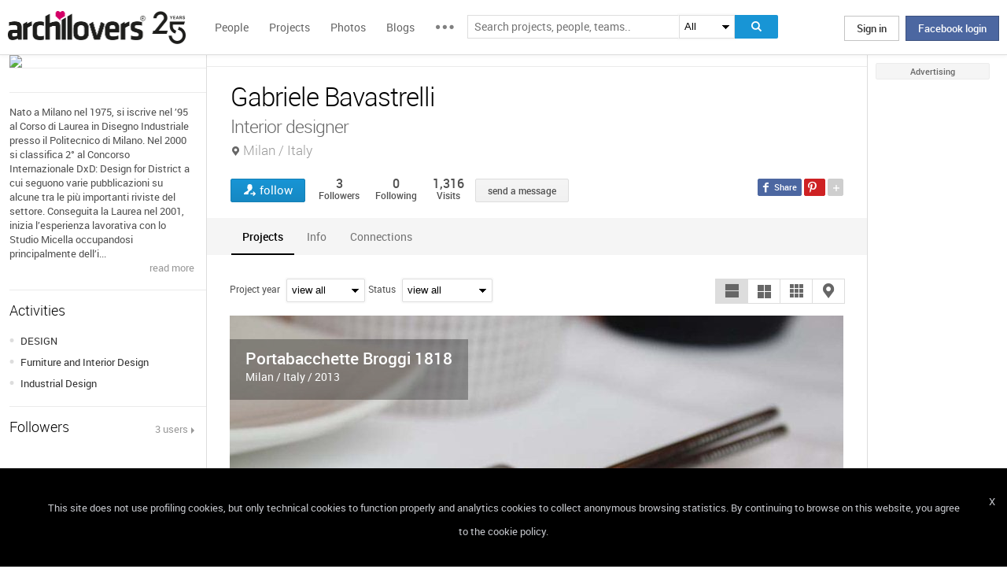

--- FILE ---
content_type: text/html; charset=UTF-8
request_url: https://www.archilovers.com/gabriele-bavastrelli/
body_size: 1832
content:
<!DOCTYPE html>
<html lang="en">
<head>
    <meta charset="utf-8">
    <meta name="viewport" content="width=device-width, initial-scale=1">
    <title></title>
    <style>
        body {
            font-family: "Arial";
        }
    </style>
    <script type="text/javascript">
    window.awsWafCookieDomainList = [];
    window.gokuProps = {
"key":"AQIDAHjcYu/GjX+QlghicBgQ/7bFaQZ+m5FKCMDnO+vTbNg96AGd9KJOglEAZlcWcUBlzIgPAAAAfjB8BgkqhkiG9w0BBwagbzBtAgEAMGgGCSqGSIb3DQEHATAeBglghkgBZQMEAS4wEQQMebCaSHLWfQ+rLJ82AgEQgDulxpEYoTAy0LVe1Clw2OvgaI1+zGqLnSp4NjX5haftOLj3W/gHSEcjbNMYOlpxoaKa2CZzmOk4H49E3Q==",
          "iv":"D549EgDuzwAACC+2",
          "context":"2oWb0AQx3YJZvywEMFIDur2FZSXm8B5g3Ooe6uEfC1phlLEeC64g5gAShcRZ+ERHaxs+fXFHYfJQGm9KLSXuy15A3eVM5Lx85o14AL7n4ICImL0t/lKyocCsbAcit5/tMmhxZEkM7kNDqw6O1RhYmn6Ue3IszHxw9rcgK6g4YkNP6eGgf9XGiN05m5DL9BoLekn0qv+Qof532+uR9Y4Kmg3u/IliyVp2UEqeNpk1t6F2XGAUQACv+OLY0zaEodYL1/PdAhOAL2aXOFsNfrZdAo3Otia8dFoQ8e9ojjs1xs5BzmAdcYInyXF6EpJPWbd/izlThQ9f9YgRITWqkDCYl8PmuLGfAnQOKziqtiJjVg2L1iSptlGY78IG"
};
    </script>
    <script src="https://58b12705a3eb.731d112a.us-east-2.token.awswaf.com/58b12705a3eb/336b263c04fa/63a0f74735c8/challenge.js"></script>
</head>
<body>
    <div id="challenge-container"></div>
    <script type="text/javascript">
        AwsWafIntegration.saveReferrer();
        AwsWafIntegration.checkForceRefresh().then((forceRefresh) => {
            if (forceRefresh) {
                AwsWafIntegration.forceRefreshToken().then(() => {
                    window.location.reload(true);
                });
            } else {
                AwsWafIntegration.getToken().then(() => {
                    window.location.reload(true);
                });
            }
        });
    </script>
    <noscript>
        <h1>JavaScript is disabled</h1>
        In order to continue, we need to verify that you're not a robot.
        This requires JavaScript. Enable JavaScript and then reload the page.
    </noscript>
</body>
</html>

--- FILE ---
content_type: text/html; charset=utf-8
request_url: https://www.archilovers.com/people/190888/related?_=1764353555900
body_size: 359
content:



<div id="followers_container">
    
	<div class="people-small">
		<a href="/alessandro-florio/" data-summary="1" data-id="1441446">
			<figure>
				<img alt="Alessandro Florio" height="61" src="https://img.edilportale.com/profile-image/thumb4_fdc22470-df20-49db-b4ac-5a97954c5850-log1.jpg" title="Alessandro Florio" width="61" /> <i></i>
				<figcaption>
					<ul>
						<li class="name">Alessandro Florio</li>
						<li class="job"></li>
						<li class="location"></li>
					</ul>
				</figcaption>
			</figure>
		</a>
	</div>
	<div class="people-small">
		<a href="/markstudholme/" data-summary="1" data-id="1733147">
			<figure>
				<img alt="Mark Studholme" height="61" src="https://img.edilportale.com/profile-image/thumb4_051dc4d0-7aad-4d21-8693-e0d5747a52b0.jpg" title="Mark Studholme" width="61" /> <i></i>
				<figcaption>
					<ul>
						<li class="name">Mark Studholme</li>
						<li class="job">Designer</li>
						<li class="location"></li>
					</ul>
				</figcaption>
			</figure>
		</a>
	</div>
	<div class="people-small">
		<a href="/anna-backer/" data-summary="1" data-id="2575263">
			<figure>
				<img alt="Anna Backer" height="61" src="https://img.edilportale.com/profile-image/thumb4_b6ef534a-c04f-4353-bd36-3673c5abdf03.jpg" title="Anna Backer" width="61" /> <i></i>
				<figcaption>
					<ul>
						<li class="name">Anna Backer</li>
						<li class="job"></li>
						<li class="location"></li>
					</ul>
				</figcaption>
			</figure>
		</a>
	</div>

</div>
<div id="following_container">
    

</div>

--- FILE ---
content_type: text/javascript; charset=utf-8
request_url: https://cdn.archilovers.com/bundles/videoadd?v=1arbpXgyXkOGYFrcWnq7WLsYZYI-AF2H3dBiFPolUIQ1
body_size: 2085
content:
function AddVideoDialog(n,t,i,r){this.url=n;this.descriptionFieldName=t;this.urlFieldName=i;this.formName=r;this.validationForm=$("#AddVideoDialogForm");this.error=null}AddVideoDialog.prototype.initAddVideoDialog=function(n){function u(n){var t=$(n).val();if(t.length==0)throw new Error(i.data("invalid-description"));}function r(n){var t=$(n).val().replace("https://","").replace("http://","");f(t,function(n){$("#testimage").attr("src",n);$("#testimage").fadeIn(500)})}function f(n,t){function u(n){if(!n)throw new Error(i.data("unsupported-youtube"));t("http://i2.ytimg.com/vi/"+n+"/0.jpg")}var r;if(n.indexOf("youtube.com")>-1)return r=n.split("/")[1].split("v=")[1].split("&")[0],u(r);if(n.indexOf("youtu.be")>-1)return r=n.split("/")[1],u(r);if(n.indexOf("vimeo.com")>-1){if(n.match(/^vimeo.com\/[0-9]+/))r=n.split("/")[1];else if(n.match(/^vimeo.com\/channels\/[\d\w]+\/[0-9]+/))r=n.split("/")[3];else if(n.match(/vimeo.com\/groups\/[\d\w]+\/videos\/[0-9]+/))r=n.split("/")[4];else throw new Error(i.data("unsupported-vimeo"));$.ajax({url:"http://vimeo.com/api/v2/video/"+r+".json",dataType:"jsonp",success:function(n){t(n[0].thumbnail_large)},error:function(){}})}else throw new Error(i.data("unrecognized-url"));}$("#NewVideoDialog_Description").on("change",function(){u(this)});$("#NewVideoDialog_Url").on("change",function(){r(this)});var t=this,i=$("#AddVideoWindowDialog");i.dialog({resizable:!1,width:750,draggable:!1,modal:!0,dialogClass:"defaultDialog",buttons:{OK:function(){if(t.validationForm.validate(),t.validationForm.valid())try{r("#NewVideoDialog_Url");$("#"+t.descriptionFieldName).val($("#NewVideoDialog_Description").val());$("#"+t.urlFieldName).val($("#NewVideoDialog_Url").val());var u=$("#"+t.formName);$.ajax({url:t.url,type:"POST",data:u.serialize(),success:function(t){n(t);$("#AddVideoWindowDialog").dialog("close");$("#NewVideoDialog_Description").val("");$("#NewVideoDialog_Url").val("")}})}catch(f){alert(i.data("invalid-url"))}},Cancel:function(){$("#AddVideoWindowDialog").dialog("close")}}})};AddVideoDialog.prototype.showAddVideoDialog=function(){$("#AddVideoWindowDialog input").val("");$("#AddVideoWindowDialog figure img").prop("src","").hide();$("#AddVideoWindowDialog").dialog("open")}